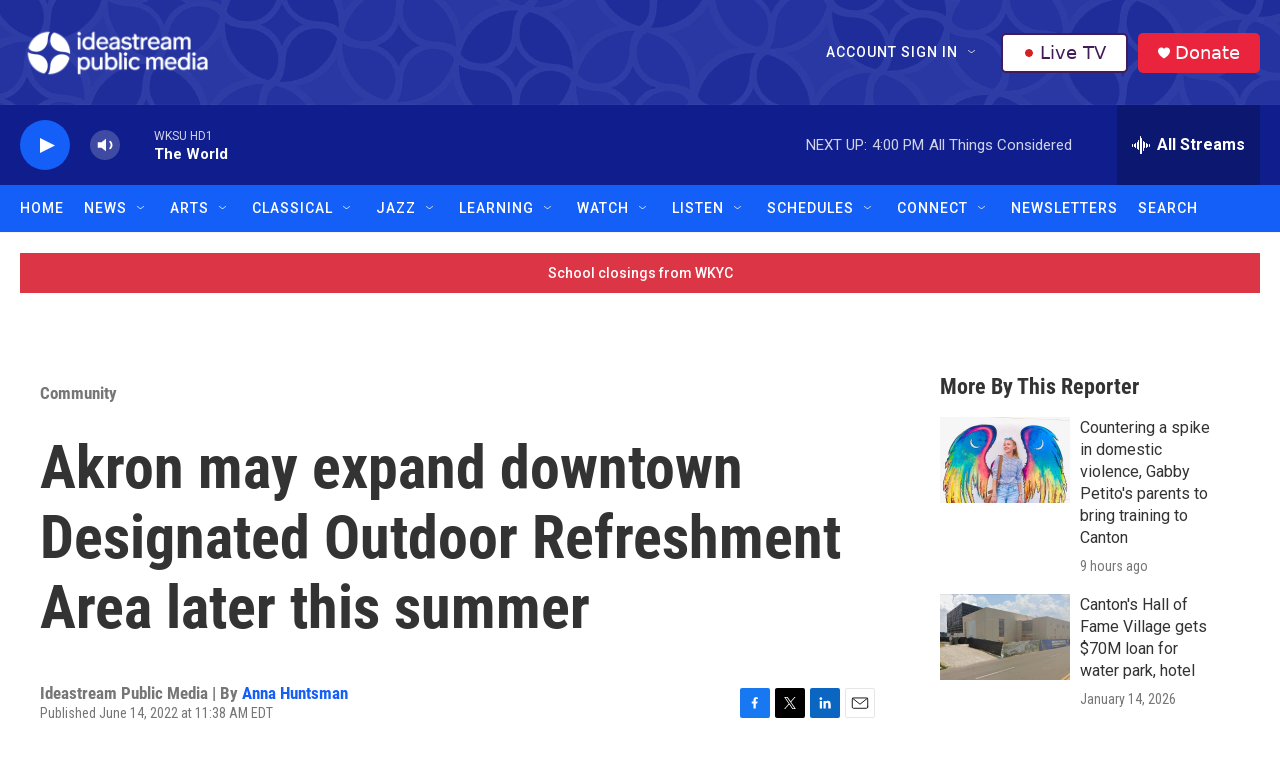

--- FILE ---
content_type: text/html; charset=utf-8
request_url: https://www.google.com/recaptcha/api2/aframe
body_size: 174
content:
<!DOCTYPE HTML><html><head><meta http-equiv="content-type" content="text/html; charset=UTF-8"></head><body><script nonce="vKP6gJ-P-9DbGRHs26aDlg">/** Anti-fraud and anti-abuse applications only. See google.com/recaptcha */ try{var clients={'sodar':'https://pagead2.googlesyndication.com/pagead/sodar?'};window.addEventListener("message",function(a){try{if(a.source===window.parent){var b=JSON.parse(a.data);var c=clients[b['id']];if(c){var d=document.createElement('img');d.src=c+b['params']+'&rc='+(localStorage.getItem("rc::a")?sessionStorage.getItem("rc::b"):"");window.document.body.appendChild(d);sessionStorage.setItem("rc::e",parseInt(sessionStorage.getItem("rc::e")||0)+1);localStorage.setItem("rc::h",'1768941626947');}}}catch(b){}});window.parent.postMessage("_grecaptcha_ready", "*");}catch(b){}</script></body></html>

--- FILE ---
content_type: text/css
request_url: https://tags.srv.stackadapt.com/sa.css
body_size: -11
content:
:root {
    --sa-uid: '0-06d251ea-c8f6-5c7d-4d64-af091141927f';
}